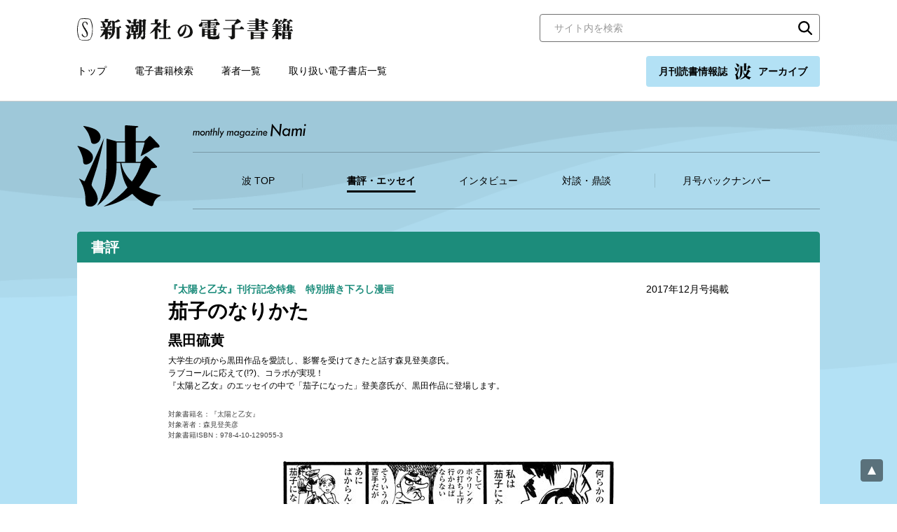

--- FILE ---
content_type: text/html; charset=UTF-8
request_url: https://ebook.shinchosha.co.jp/nami/201712_02/
body_size: 17110
content:
<!DOCTYPE html>
<html lang="ja">
<head>
<!-- Google Tag Manager -->
<script>(function(w,d,s,l,i){w[l]=w[l]||[];w[l].push({'gtm.start':
new Date().getTime(),event:'gtm.js'});var f=d.getElementsByTagName(s)[0],
j=d.createElement(s),dl=l!='dataLayer'?'&l='+l:'';j.async=true;j.src=
'https://www.googletagmanager.com/gtm.js?id='+i+dl;f.parentNode.insertBefore(j,f);
})(window,document,'script','dataLayer','GTM-WLV582M');</script>
<!-- End Google Tag Manager -->


<meta charset="UTF-8">
<title>波 黒田硫黄「茄子のなりかた」| 新潮社の電子書籍</title>
<meta property="og:title" content="波 黒田硫黄「茄子のなりかた」| 新潮社の電子書籍">
<meta name="twitter:title" content="波 黒田硫黄「茄子のなりかた」| 新潮社の電子書籍">

<meta name="description" content="

　（くろだ・いおう　漫画家）">
<meta property="og:type" content="article">
<meta property="og:image" content="https://ebook.shinchosha.co.jp/ogp.png">
<meta name="twitter:image" content="https://ebook.shinchosha.co.jp/ogp.png">
<meta name="twitter:card" content="summary">
<meta property="og:site_name" content="新潮社の電子書籍">
<meta property="og:locale" content="ja_JP">
<meta name="viewport" content="width=device-width, initial-scale=1">
<meta name="format-detection" content="telephone=no">
<link rel="stylesheet" href="/common/css/style.css">
<link rel="stylesheet" href="/common/css/nami.css">
<link rel="icon" type="image/png" href="/favicon.png">


</head>

<body>
<!-- Google Tag Manager (noscript) -->
<noscript><iframe src="https://www.googletagmanager.com/ns.html?id=GTM-WLV582M"
height="0" width="0" style="display:none;visibility:hidden"></iframe></noscript>
<!-- End Google Tag Manager (noscript) -->


<div class="wrapper">
  <header class="header">
    <div class="header__inner">
      <div class="header__upper">
        <div class="header__logo"><a href="/"><img src="/common/images/logo.svg" alt="新潮社の電子書籍"></a></div>
        <div class="header__search">
          <div class="search-block01">
            <form action="/search/" class="mt-site-search-form">
              <input name="mtssq" class="mt-site-search-form__query" type="search" placeholder="サイト内を検索" title="検索">
              <button class="mt-site-search-form__button" type="submit">検索</button>
            </form>
          </div><!--/.search-block01-->

        </div><!-- /.header__search -->
      </div><!-- /.header__upper -->

      <div class="header__lower">
        <div class="header__nav">
          <nav class="global-nav">
            <ul class="global-nav__list">
              <li class="global-nav__item"><a href="/">トップ</a></li>
              <li class="global-nav__item"><a href="/book/search/">電子書籍検索</a></li>
              <li class="global-nav__item"><a href="/writer/">著者一覧</a></li>
              <li class="global-nav__item"><a href="/store/">取り扱い電子書店一覧</a></li>
            </ul>
          </nav>
        </div>

        <div class="header__nami">
          <a href="/nami/" class="nami-banner01 _nami _active">月刊読書情報誌 <img src="/common/images/logo_nami.svg" alt="波" width="24" height="24">アーカイブ</a>
        </div>
      </div><!-- /.header__lower -->

      <div class="sp-menu">
        <button class="sp-menu__link js-menu">
          <span class="sp-menu__icon"></span>
          <span class="sp-menu__text">メニュー</span>
        </button>
      </div><!-- /.sp-menu -->
    </div><!-- /.header__inner -->
  </header><!-- /.header -->

  <div class="sp-nav">
    <div class="sp-nav__inner">
      <nav class="sp-nav__nav">
        <ul class="sp-nav__list">

          <li class="sp-nav__item"><a href="/"><span>トップ</span></a></li>
          <li class="sp-nav__item"><a href="/book/search/"><span>電子書籍検索</span></a></li>
          <li class="sp-nav__item"><a href="/writer/"><span>著者一覧</span></a></li>
          <li class="sp-nav__item"><a href="/store/"><span>取り扱い電子書店一覧</span></a></li>
        </ul>
      </nav>

      <div class="sp-nav__nami">
        <a href="/nami/" class="nami-banner01 _nami">月刊読書情報誌 <img src="/common/images/logo_nami.svg" alt="波" width="24" height="24">アーカイブ</a>
      </div>

      <div class="sp-nav__search">
          <div class="search-block01">
            <form action="/search/" class="mt-site-search-form">
              <input name="mtssq" class="mt-site-search-form__query" type="search" placeholder="サイト内を検索" title="検索">
              <button class="mt-site-search-form__button" type="submit">検索</button>
            </form>
          </div><!--/.search-block01-->

      </div><!-- /.sp-nav__search -->
    </div><!-- /.sp-nav__inner -->
  </div><!-- /.sp-nav -->

  <main class="contents _nami">
    <div class="nami-header">
      <div class="nami-header__inner">
        <div class="nami-header__logo"><a href="/nami/"><img src="/common/images/logo_nami.svg" alt="波"></a></div>
        <p class="nami-header__logo-en"><img src="/common/images/logo_nami_en.svg" alt="monthly magazine Nami"></p>
        <div class="nami-header__nav">
          <nav class="nami-nav js-nami-accordion">
            <button class="nami-nav__button js-nami-accordion-trigger" type="button">
              メニュー
              <span class="nami-nav__trigger"></span>
            </button>
            <div class="nami-nav__nav js-nami-accordion-target">
              <ul class="nami-nav__list">
                <li class="nami-nav__item"><a href="/nami/"><span>波 TOP</span></a></li>
                <li class="nami-nav__item _active"><a href="/nami/review/"><span>書評・エッセイ</span></a></li>
                <li class="nami-nav__item"><a href="/nami/interview/"><span>インタビュー</span></a></li>
                <li class="nami-nav__item"><a href="/nami/conversation/"><span>対談・鼎談</span></a></li>
                <li class="nami-nav__item"><a href="/nami/monthly/"><span>月号バックナンバー</span></a></li>
              </ul>
            </div>
          </nav><!--/.nami-nav-->
        </div><!--/.nami-header__nav-->
      </div><!--/.nami-header__inner-->
    </div><!--/.nami-header-->

    <div class="contents-base">
      <section class="nami-detail-block _review">
        <div class="nami-detail-block__header">
          <h1 class="nami-detail-block__maintitle">書評</h1>
        </div>

        <div class="nami-detail-block__body">
          <div class="nami-detail-block__data01">
            <p class="nami-detail-block__date">2017年12月号掲載</p>
            <p class="nami-detail-block__catch">『太陽と乙女』刊行記念特集　特別描き下ろし漫画</p>
          </div>
          <h2 class="nami-detail-block__title">茄子のなりかた</h2>

          <p class="nami-detail-block__author">黒田硫黄</p>

          <p class="nami-detail-block__lead">大学生の頃から黒田作品を愛読し、影響を受けてきたと話す森見登美彦氏。<br />ラブコールに応えて(!?)、コラボが実現！<br />『太陽と乙女』のエッセイの中で「茄子になった」登美彦氏が、黒田作品に登場します。</p>
          <div class="nami-detail-block__data02">
            <p>
              対象書籍名：『太陽と乙女』<br>
              対象著者：森見登美彦<br>
              対象書籍ISBN：978-4-10-129055-3
            </p>
          </div>

          <div class="nami-detail-block__entry">
            <div class="entry-block">

<img alt="img_201712_02_1.jpg" src="/images/nami/2017/12/02/image01.jpg" width="472" height="463" class="mt-image-center" style="text-align: center; display: block; margin: 0 auto 20px;" />
<img alt="img_201712_02_2.jpg" src="/images/nami/2017/12/02/image02.jpg" width="326" height="700" class="mt-image-center" style="text-align: center; display: block; margin: 0 auto 20px;" />
<P>　（くろだ・いおう　漫画家）<P>
            </div><!--/.entry-block-->
          </div><!--/.nami-detail-block__entry-->

          <div class="nami-detail-block__book">
            <h4 class="nami-detail-block__booktitle">対象書籍　電子配信情報</h4>

            <div class="nami-item-list02">
              <ul class="nami-item-list02__list">
                <li class="nami-item-list02__item">
                  <a href="/book/E045871/" class="nami-item-list02__inner">
                    <div class="nami-item-list02__img">
                      <div class="nami-item-list02__thumbnail"><img src="/images/book/E045871/E045871_m.jpg" alt="太陽と乙女（新潮文庫）"></div>
                    </div>
                    <div class="nami-item-list02__text">
                      <p class="nami-item-list02__title">太陽と乙女（新潮文庫）</p>
                      <p class="nami-item-list02__author">森見登美彦／著</p>
                      <p class="nami-item-list02__lead">四畳半時代の秘蔵日記から自作の舞台裏まで、これまで綴ってきたエッセイを丸ごと収録。</p>
                      <p class="nami-item-list02__data">2020/07/10　935円（税込）</p>
                    </div>
                  </a>
                </li><!--/.nami-item-list02__item-->
              </ul>
            </div><!--/.nami-item-list02-->
          </div><!--/.nami-detail-block__book-->
        </div><!--/.nami-detail-block__body-->
      </section>


      <section class="contents-block _transparent">
        <div class="contents-block__header">
          <h2 class="heading-type01">最新の書評</h2>
        </div><!--/.contents-block__header-->

        <div class="contents-block__body">
          <div class="nami-item-list03">
            <ul class="nami-item-list03__list">
              <li class="nami-item-list03__item _review">
                <a href="/nami/202601_01/" class="nami-item-list03__inner">
                  <div class="nami-item-list03__data01">
                    <p class="nami-item-list03__date">2026年1月号掲載</p>
                    <p class="nami-item-list03__author">平松洋子</p>
                  </div>
                  <p class="nami-item-list03__catch">丸谷才一『今は何時ですか？』刊行記念特集</p>
                  <p class="nami-item-list03__title">音楽は鳴り止まない</p>
                  <div class="nami-item-list03__book">
                    <div class="nami-item-detail02">
                      <div class="nami-item-detail02__inner">
                        <div class="nami-item-detail02__img">
                          <div class="nami-item-detail02__thumbnail"><img src="/images/book/E065381/E065381_m.jpg" alt="今は何時ですか？"></div>
                        </div>
                        <div class="nami-item-detail02__text">
                          <p class="nami-item-detail02__title">今は何時ですか？</p>
                          <p class="nami-item-detail02__author">丸谷才一／著</p>
                        </div>
                      </div>
                    </div><!--/.nami-item-detail02-->
                  </div><!--/.nami-item-list03__book-->
                </a>
              </li><!--/.nami-item-list03__item-->
              <li class="nami-item-list03__item _review">
                <a href="/nami/202601_02/" class="nami-item-list03__inner">
                  <div class="nami-item-list03__data01">
                    <p class="nami-item-list03__date">2026年1月号掲載</p>
                    <p class="nami-item-list03__author">鈴木結生</p>
                  </div>
                  <p class="nami-item-list03__catch">丸谷才一『今は何時ですか？』刊行記念特集</p>
                  <p class="nami-item-list03__title">喪の語り</p>
                  <div class="nami-item-list03__book">
                    <div class="nami-item-detail02">
                      <div class="nami-item-detail02__inner">
                        <div class="nami-item-detail02__img">
                          <div class="nami-item-detail02__thumbnail"><img src="/images/book/E065381/E065381_m.jpg" alt="今は何時ですか？"></div>
                        </div>
                        <div class="nami-item-detail02__text">
                          <p class="nami-item-detail02__title">今は何時ですか？</p>
                          <p class="nami-item-detail02__author">丸谷才一／著</p>
                        </div>
                      </div>
                    </div><!--/.nami-item-detail02-->
                  </div><!--/.nami-item-list03__book-->
                </a>
              </li><!--/.nami-item-list03__item-->
              <li class="nami-item-list03__item _review">
                <a href="/nami/202601_04/" class="nami-item-list03__inner">
                  <div class="nami-item-list03__data01">
                    <p class="nami-item-list03__date">2026年1月号掲載</p>
                    <p class="nami-item-list03__author">南信長</p>
                  </div>
                  <p class="nami-item-list03__title">愛すべき偏屈小説家・広岡達三の近況報告</p>
                  <div class="nami-item-list03__book">
                    <div class="nami-item-detail02">
                      <div class="nami-item-detail02__inner">
                        <div class="nami-item-detail02__img">
                          <div class="nami-item-detail02__thumbnail"><img src="/images/book/E065411/E065411_m.jpg" alt="剽窃新潮"></div>
                        </div>
                        <div class="nami-item-detail02__text">
                          <p class="nami-item-detail02__title">剽窃新潮</p>
                          <p class="nami-item-detail02__author">いしいひさいち／著</p>
                        </div>
                      </div>
                    </div><!--/.nami-item-detail02-->
                  </div><!--/.nami-item-list03__book-->
                </a>
              </li><!--/.nami-item-list03__item-->
              <li class="nami-item-list03__item _review">
                <a href="/nami/202601_05/" class="nami-item-list03__inner">
                  <div class="nami-item-list03__data01">
                    <p class="nami-item-list03__date">2026年1月号掲載</p>
                    <p class="nami-item-list03__author">津村記久子</p>
                  </div>
                  <p class="nami-item-list03__title">不完全な人々の静かな共助</p>
                </a>
              </li><!--/.nami-item-list03__item-->
            </ul><!--/.nami-item-list03__list-->
          </div><!--/.nami-item-list03-->
        </div><!--/.contents-block__body-->
      </section>
    </div><!--/.contents-base-->
  </main>
  <div class="pagetop"><a href="pagetop" class="js-goto-pagetop"><img src="/common/images/pagetop.svg" alt="ページの先頭へ"></a></div>

  <footer class="footer">
    <div class="footer__inner">
      <div class="footer__nav">
        <nav class="footer-nav">
          <ul class="footer-nav__list">
            <li class="footer-nav__item"><a href="/">トップ</a></li>
            <li class="footer-nav__item"><a href="/book/search/">電子書籍検索</a></li>
            <li class="footer-nav__item"><a href="/writer/">著者一覧</a></li>
            <li class="footer-nav__item"><a href="/store/">取り扱い電子書店一覧</a></li>
            <li class="footer-nav__item"><a href="/inquiry/">お問い合わせ</a></li>
          </ul>
        </nav>
      </div><!-- /.footer__nav -->



      <div class="footer__logo"><a href="https://www.shinchosha.co.jp/" target="_blank" rel="noopener"><img src="/common/images/logo_shinchosha.svg" alt="新潮社" width="100"></a></div>

      <div class="footer__copyright">
        <small>Copyright © SHINCHOSHA All Rights Reserved. <br class="sp-only">すべての画像・データについて無断使用・無断転載を禁止します。</small>
      </div>

    </div><!-- /.footer__inner -->
  </footer>

</div><!--  /.wrapper-->
<!-- facebookシェアボタン -->
<div id="fb-root"></div>
<script async defer crossorigin="anonymous" src="https://connect.facebook.net/ja_JP/sdk.js#xfbml=1&version=v10.0" nonce="Yz5VpEwG"></script>

<!-- はてなブックマークシェアボタン -->
<script src="https://b.st-hatena.com/js/bookmark_button.js" charset="utf-8" async="async"></script>

<!-- twitterシェアボタン -->
<script async src="https://platform.twitter.com/widgets.js" charset="utf-8"></script>

<!-- LINEシェアボタン-->
<script src="https://www.line-website.com/social-plugins/js/thirdparty/loader.min.js" async="async" defer="defer"></script>

<script src="/common/js/main.js" defer></script>


</body>
</html>
